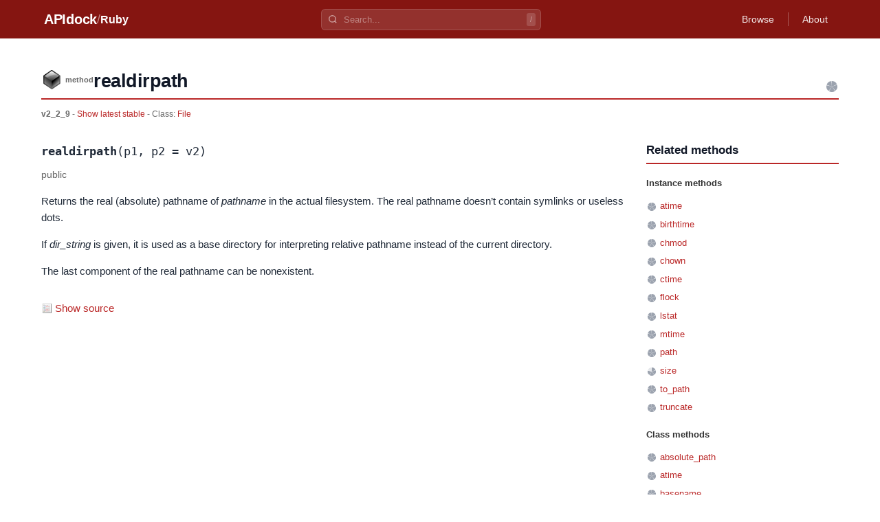

--- FILE ---
content_type: text/html
request_url: https://apidock.com/ruby/v2_2_9/File/realdirpath/class
body_size: 3457
content:
<!DOCTYPE html><html lang="en"> <head><meta charset="UTF-8"><meta name="viewport" content="width=device-width, initial-scale=1.0"><meta name="description" content="File.realdirpath - Ruby API documentation. View source code and usage examples."><!-- Canonical URL --><link rel="canonical" href="https://apidock.com/ruby/File/realdirpath/class"><!-- Open Graph --><meta property="og:type" content="article"><meta property="og:title" content="File.realdirpath - APIdock"><meta property="og:description" content="File.realdirpath - Ruby API documentation. View source code and usage examples."><meta property="og:url" content="https://apidock.com/ruby/File/realdirpath/class"><meta property="og:site_name" content="APIdock"><meta property="og:image" content="https://apidock.com/images/og-default.png"><!-- Twitter Card --><meta name="twitter:card" content="summary_large_image"><meta name="twitter:title" content="File.realdirpath - APIdock"><meta name="twitter:description" content="File.realdirpath - Ruby API documentation. View source code and usage examples."><meta name="twitter:image" content="https://apidock.com/images/og-default.png"><!-- Resource hints --><link rel="dns-prefetch" href="//github.com"><!-- Favicon --><link rel="icon" type="image/png" sizes="32x32" href="/images/apidock_icon_32.png"><link rel="icon" type="image/png" sizes="16x16" href="/images/apidock_icon_16.png"><link rel="apple-touch-icon" sizes="180x180" href="/images/apidock_icon_512.png"><title>File.realdirpath - APIdock</title><link rel="stylesheet" href="/_astro/_path_.BXZqSx95.css">
<style>#content_wrapper[data-astro-cid-kxeyux4d]{max-width:1200px;margin:0 auto;padding:20px}#content[data-astro-cid-kxeyux4d]{background:#fff}.clearfix[data-astro-cid-kxeyux4d]:after{content:"";display:table;clear:both}
</style>
<link rel="stylesheet" href="/_astro/_path_.BbbhomgJ.css">
<style>.importance-icon[data-astro-cid-fdlb5cd3]{vertical-align:middle;flex-shrink:0}.importance-sm[data-astro-cid-fdlb5cd3]{width:16px;height:16px}
</style></head> <body> <div id="body2">  <script type="application/ld+json">{"@context":"https://schema.org","@type":"BreadcrumbList","itemListElement":[{"@type":"ListItem","position":1,"name":"APIdock","item":"https://apidock.com/"},{"@type":"ListItem","position":2,"name":"Ruby","item":"https://apidock.com/ruby"},{"@type":"ListItem","position":3,"name":"File","item":"https://apidock.com/ruby/File"},{"@type":"ListItem","position":4,"name":"realdirpath","item":"https://apidock.com/ruby/File/realdirpath"},{"@type":"ListItem","position":5,"name":"class","item":"https://apidock.com/ruby/File/realdirpath/class"}]}</script> <header class="header" style="background-color: #851511" data-astro-cid-3ef6ksr2> <div class="header-content" data-astro-cid-3ef6ksr2> <div class="header-left" data-astro-cid-3ef6ksr2> <a href="/" class="logo" data-astro-cid-3ef6ksr2>APIdock</a>  <span class="separator" data-astro-cid-3ef6ksr2>/</span> <a href="/ruby" class="project-name" data-astro-cid-3ef6ksr2>Ruby</a>  </div> <div class="header-search" data-project="ruby" data-astro-cid-mjrxwznw> <div class="search-container" data-astro-cid-mjrxwznw> <svg class="search-icon" width="14" height="14" viewBox="0 0 24 24" fill="none" stroke="currentColor" stroke-width="2.5" data-astro-cid-mjrxwznw> <circle cx="11" cy="11" r="8" data-astro-cid-mjrxwznw></circle> <path d="m21 21-4.35-4.35" data-astro-cid-mjrxwznw></path> </svg> <input type="text" class="search-input" placeholder="Search..." autocomplete="off" data-astro-cid-mjrxwznw> <kbd class="search-shortcut" data-astro-cid-mjrxwznw>/</kbd> </div> <div class="search-dropdown" data-astro-cid-mjrxwznw> <div class="search-dropdown-content" data-astro-cid-mjrxwznw></div> </div> </div> <script type="module" src="/_astro/SearchBar.astro_astro_type_script_index_0_lang.CTIPZ1wI.js"></script>  <nav class="header-nav" data-astro-cid-3ef6ksr2>  <a href="/ruby/browse" class="nav-link" data-astro-cid-3ef6ksr2>Browse</a> <span class="nav-divider" data-astro-cid-3ef6ksr2></span>  <a href="/about" class="nav-link" data-astro-cid-3ef6ksr2>About</a> </nav> </div> </header>  <div id="content_wrapper" data-astro-cid-kxeyux4d> <div id="content" class="clearfix" data-astro-cid-kxeyux4d> <div id="docs_container" data-astro-cid-kxeyux4d>  <div id="docs_header"> <div id="title" class="clearfix"> <div id="title_prefix_method" class="title_prefix"> <span>method</span> </div> <div id="title_name"> <h1>realdirpath</h1> </div> <svg width="20" height="20" viewBox="0 0 20 20" class="importance-icon" title="Importance: 5/5" role="img" aria-label="Importance: 5 out of 5" data-astro-cid-fdlb5cd3> <path d="M10,10 L10.00,2.00 A8,8 0 0,1 17.39,6.93 Z" fill="#9ca3af" data-astro-cid-fdlb5cd3></path><path d="M10,10 L17.61,7.53 A8,8 0 0,1 15.20,16.08 Z" fill="#9ca3af" data-astro-cid-fdlb5cd3></path><path d="M10,10 L14.70,16.47 A8,8 0 0,1 5.83,16.83 Z" fill="#9ca3af" data-astro-cid-fdlb5cd3></path><path d="M10,10 L5.30,16.47 A8,8 0 0,1 2.22,8.14 Z" fill="#9ca3af" data-astro-cid-fdlb5cd3></path><path d="M10,10 L2.39,7.53 A8,8 0 0,1 9.36,2.03 Z" fill="#9ca3af" data-astro-cid-fdlb5cd3></path> </svg>  </div> <div id="docs_info">  <strong>v2_2_9</strong> -
<a href="/ruby/File/realdirpath">
Show latest stable
</a>   - Class:
<span class="namespace_path" data-astro-cid-cfhozkto> <a href="/ruby/v2_2_9/File" data-astro-cid-cfhozkto>File</a> </span>  </div> </div><div id="docs_content" data-astro-cid-tu2lzam2><div id="docs_body" data-astro-cid-tu2lzam2><div class="method-signature" data-astro-cid-tu2lzam2><code data-astro-cid-tu2lzam2><strong data-astro-cid-tu2lzam2>realdirpath</strong>(p1, p2 = v2)</code></div><div class="visibility-badge" data-astro-cid-tu2lzam2><em data-astro-cid-tu2lzam2>public</em></div><div class="description" data-astro-cid-tu2lzam2>
<p>Returns the real (absolute) pathname of <em>pathname</em> in the actual
filesystem. The real pathname doesn’t contain symlinks or useless dots.</p>

<p>If <em>dir_string</em> is given, it is used as a base directory for
interpreting relative pathname instead of the current directory.</p>

<p>The last component of the real pathname can be nonexistent.</p>
</div><div class="sourcecode" data-astro-cid-jgrc2lfe> <button type="button" class="source-toggle" data-astro-cid-jgrc2lfe> Show source </button> <div class="source-code" style="display: none;" data-astro-cid-jgrc2lfe> <pre data-astro-cid-jgrc2lfe><code class="language-ruby" data-astro-cid-jgrc2lfe>static VALUE
rb_file_s_realdirpath(int argc, VALUE *argv, VALUE klass)
{
    VALUE path, basedir;
    rb_scan_args(argc, argv, &quot;11&quot;, &amp;path, &amp;basedir);
    return rb_realpath_internal(basedir, path, 0);
}</code></pre> </div> </div> <script type="module" src="/_astro/CodeBlock.astro_astro_type_script_index_0_lang.D5KqI5K3.js"></script>  </div><div id="related"><div id="related_title"><h3>Related methods</h3></div><ul><li class="related_header">Instance methods</li><li><svg width="16" height="16" viewBox="0 0 16 16" class="importance-icon importance-sm" title="Importance: 5/5" role="img" aria-label="Importance: 5 out of 5" data-astro-cid-fdlb5cd3> <path d="M8,8 L8.00,2.00 A6,6 0 0,1 13.54,5.70 Z" fill="#9ca3af" data-astro-cid-fdlb5cd3></path><path d="M8,8 L13.71,6.15 A6,6 0 0,1 11.90,12.56 Z" fill="#9ca3af" data-astro-cid-fdlb5cd3></path><path d="M8,8 L11.53,12.85 A6,6 0 0,1 4.87,13.12 Z" fill="#9ca3af" data-astro-cid-fdlb5cd3></path><path d="M8,8 L4.47,12.85 A6,6 0 0,1 2.16,6.61 Z" fill="#9ca3af" data-astro-cid-fdlb5cd3></path><path d="M8,8 L2.29,6.15 A6,6 0 0,1 7.52,2.02 Z" fill="#9ca3af" data-astro-cid-fdlb5cd3></path> </svg> <a href="/ruby/v2_2_9/File/atime">atime</a></li><li><svg width="16" height="16" viewBox="0 0 16 16" class="importance-icon importance-sm" title="Importance: 5/5" role="img" aria-label="Importance: 5 out of 5" data-astro-cid-fdlb5cd3> <path d="M8,8 L8.00,2.00 A6,6 0 0,1 13.54,5.70 Z" fill="#9ca3af" data-astro-cid-fdlb5cd3></path><path d="M8,8 L13.71,6.15 A6,6 0 0,1 11.90,12.56 Z" fill="#9ca3af" data-astro-cid-fdlb5cd3></path><path d="M8,8 L11.53,12.85 A6,6 0 0,1 4.87,13.12 Z" fill="#9ca3af" data-astro-cid-fdlb5cd3></path><path d="M8,8 L4.47,12.85 A6,6 0 0,1 2.16,6.61 Z" fill="#9ca3af" data-astro-cid-fdlb5cd3></path><path d="M8,8 L2.29,6.15 A6,6 0 0,1 7.52,2.02 Z" fill="#9ca3af" data-astro-cid-fdlb5cd3></path> </svg> <a href="/ruby/v2_2_9/File/birthtime">birthtime</a></li><li><svg width="16" height="16" viewBox="0 0 16 16" class="importance-icon importance-sm" title="Importance: 5/5" role="img" aria-label="Importance: 5 out of 5" data-astro-cid-fdlb5cd3> <path d="M8,8 L8.00,2.00 A6,6 0 0,1 13.54,5.70 Z" fill="#9ca3af" data-astro-cid-fdlb5cd3></path><path d="M8,8 L13.71,6.15 A6,6 0 0,1 11.90,12.56 Z" fill="#9ca3af" data-astro-cid-fdlb5cd3></path><path d="M8,8 L11.53,12.85 A6,6 0 0,1 4.87,13.12 Z" fill="#9ca3af" data-astro-cid-fdlb5cd3></path><path d="M8,8 L4.47,12.85 A6,6 0 0,1 2.16,6.61 Z" fill="#9ca3af" data-astro-cid-fdlb5cd3></path><path d="M8,8 L2.29,6.15 A6,6 0 0,1 7.52,2.02 Z" fill="#9ca3af" data-astro-cid-fdlb5cd3></path> </svg> <a href="/ruby/v2_2_9/File/chmod">chmod</a></li><li><svg width="16" height="16" viewBox="0 0 16 16" class="importance-icon importance-sm" title="Importance: 5/5" role="img" aria-label="Importance: 5 out of 5" data-astro-cid-fdlb5cd3> <path d="M8,8 L8.00,2.00 A6,6 0 0,1 13.54,5.70 Z" fill="#9ca3af" data-astro-cid-fdlb5cd3></path><path d="M8,8 L13.71,6.15 A6,6 0 0,1 11.90,12.56 Z" fill="#9ca3af" data-astro-cid-fdlb5cd3></path><path d="M8,8 L11.53,12.85 A6,6 0 0,1 4.87,13.12 Z" fill="#9ca3af" data-astro-cid-fdlb5cd3></path><path d="M8,8 L4.47,12.85 A6,6 0 0,1 2.16,6.61 Z" fill="#9ca3af" data-astro-cid-fdlb5cd3></path><path d="M8,8 L2.29,6.15 A6,6 0 0,1 7.52,2.02 Z" fill="#9ca3af" data-astro-cid-fdlb5cd3></path> </svg> <a href="/ruby/v2_2_9/File/chown">chown</a></li><li><svg width="16" height="16" viewBox="0 0 16 16" class="importance-icon importance-sm" title="Importance: 5/5" role="img" aria-label="Importance: 5 out of 5" data-astro-cid-fdlb5cd3> <path d="M8,8 L8.00,2.00 A6,6 0 0,1 13.54,5.70 Z" fill="#9ca3af" data-astro-cid-fdlb5cd3></path><path d="M8,8 L13.71,6.15 A6,6 0 0,1 11.90,12.56 Z" fill="#9ca3af" data-astro-cid-fdlb5cd3></path><path d="M8,8 L11.53,12.85 A6,6 0 0,1 4.87,13.12 Z" fill="#9ca3af" data-astro-cid-fdlb5cd3></path><path d="M8,8 L4.47,12.85 A6,6 0 0,1 2.16,6.61 Z" fill="#9ca3af" data-astro-cid-fdlb5cd3></path><path d="M8,8 L2.29,6.15 A6,6 0 0,1 7.52,2.02 Z" fill="#9ca3af" data-astro-cid-fdlb5cd3></path> </svg> <a href="/ruby/v2_2_9/File/ctime">ctime</a></li><li><svg width="16" height="16" viewBox="0 0 16 16" class="importance-icon importance-sm" title="Importance: 5/5" role="img" aria-label="Importance: 5 out of 5" data-astro-cid-fdlb5cd3> <path d="M8,8 L8.00,2.00 A6,6 0 0,1 13.54,5.70 Z" fill="#9ca3af" data-astro-cid-fdlb5cd3></path><path d="M8,8 L13.71,6.15 A6,6 0 0,1 11.90,12.56 Z" fill="#9ca3af" data-astro-cid-fdlb5cd3></path><path d="M8,8 L11.53,12.85 A6,6 0 0,1 4.87,13.12 Z" fill="#9ca3af" data-astro-cid-fdlb5cd3></path><path d="M8,8 L4.47,12.85 A6,6 0 0,1 2.16,6.61 Z" fill="#9ca3af" data-astro-cid-fdlb5cd3></path><path d="M8,8 L2.29,6.15 A6,6 0 0,1 7.52,2.02 Z" fill="#9ca3af" data-astro-cid-fdlb5cd3></path> </svg> <a href="/ruby/v2_2_9/File/flock">flock</a></li><li><svg width="16" height="16" viewBox="0 0 16 16" class="importance-icon importance-sm" title="Importance: 5/5" role="img" aria-label="Importance: 5 out of 5" data-astro-cid-fdlb5cd3> <path d="M8,8 L8.00,2.00 A6,6 0 0,1 13.54,5.70 Z" fill="#9ca3af" data-astro-cid-fdlb5cd3></path><path d="M8,8 L13.71,6.15 A6,6 0 0,1 11.90,12.56 Z" fill="#9ca3af" data-astro-cid-fdlb5cd3></path><path d="M8,8 L11.53,12.85 A6,6 0 0,1 4.87,13.12 Z" fill="#9ca3af" data-astro-cid-fdlb5cd3></path><path d="M8,8 L4.47,12.85 A6,6 0 0,1 2.16,6.61 Z" fill="#9ca3af" data-astro-cid-fdlb5cd3></path><path d="M8,8 L2.29,6.15 A6,6 0 0,1 7.52,2.02 Z" fill="#9ca3af" data-astro-cid-fdlb5cd3></path> </svg> <a href="/ruby/v2_2_9/File/lstat">lstat</a></li><li><svg width="16" height="16" viewBox="0 0 16 16" class="importance-icon importance-sm" title="Importance: 5/5" role="img" aria-label="Importance: 5 out of 5" data-astro-cid-fdlb5cd3> <path d="M8,8 L8.00,2.00 A6,6 0 0,1 13.54,5.70 Z" fill="#9ca3af" data-astro-cid-fdlb5cd3></path><path d="M8,8 L13.71,6.15 A6,6 0 0,1 11.90,12.56 Z" fill="#9ca3af" data-astro-cid-fdlb5cd3></path><path d="M8,8 L11.53,12.85 A6,6 0 0,1 4.87,13.12 Z" fill="#9ca3af" data-astro-cid-fdlb5cd3></path><path d="M8,8 L4.47,12.85 A6,6 0 0,1 2.16,6.61 Z" fill="#9ca3af" data-astro-cid-fdlb5cd3></path><path d="M8,8 L2.29,6.15 A6,6 0 0,1 7.52,2.02 Z" fill="#9ca3af" data-astro-cid-fdlb5cd3></path> </svg> <a href="/ruby/v2_2_9/File/mtime">mtime</a></li><li><svg width="16" height="16" viewBox="0 0 16 16" class="importance-icon importance-sm" title="Importance: 5/5" role="img" aria-label="Importance: 5 out of 5" data-astro-cid-fdlb5cd3> <path d="M8,8 L8.00,2.00 A6,6 0 0,1 13.54,5.70 Z" fill="#9ca3af" data-astro-cid-fdlb5cd3></path><path d="M8,8 L13.71,6.15 A6,6 0 0,1 11.90,12.56 Z" fill="#9ca3af" data-astro-cid-fdlb5cd3></path><path d="M8,8 L11.53,12.85 A6,6 0 0,1 4.87,13.12 Z" fill="#9ca3af" data-astro-cid-fdlb5cd3></path><path d="M8,8 L4.47,12.85 A6,6 0 0,1 2.16,6.61 Z" fill="#9ca3af" data-astro-cid-fdlb5cd3></path><path d="M8,8 L2.29,6.15 A6,6 0 0,1 7.52,2.02 Z" fill="#9ca3af" data-astro-cid-fdlb5cd3></path> </svg> <a href="/ruby/v2_2_9/File/path">path</a></li><li><svg width="16" height="16" viewBox="0 0 16 16" class="importance-icon importance-sm" title="Importance: 4/5" role="img" aria-label="Importance: 4 out of 5" data-astro-cid-fdlb5cd3> <path d="M8,8 L8.00,2.00 A6,6 0 0,1 13.54,5.70 Z" fill="#9ca3af" data-astro-cid-fdlb5cd3></path><path d="M8,8 L13.71,6.15 A6,6 0 0,1 11.90,12.56 Z" fill="#9ca3af" data-astro-cid-fdlb5cd3></path><path d="M8,8 L11.53,12.85 A6,6 0 0,1 4.87,13.12 Z" fill="#9ca3af" data-astro-cid-fdlb5cd3></path><path d="M8,8 L4.47,12.85 A6,6 0 0,1 2.16,6.61 Z" fill="#9ca3af" data-astro-cid-fdlb5cd3></path><path d="M8,8 L2.29,6.15 A6,6 0 0,1 7.52,2.02 Z" fill="#e5e7eb" data-astro-cid-fdlb5cd3></path> </svg> <a href="/ruby/v2_2_9/File/size">size</a></li><li><svg width="16" height="16" viewBox="0 0 16 16" class="importance-icon importance-sm" title="Importance: 5/5" role="img" aria-label="Importance: 5 out of 5" data-astro-cid-fdlb5cd3> <path d="M8,8 L8.00,2.00 A6,6 0 0,1 13.54,5.70 Z" fill="#9ca3af" data-astro-cid-fdlb5cd3></path><path d="M8,8 L13.71,6.15 A6,6 0 0,1 11.90,12.56 Z" fill="#9ca3af" data-astro-cid-fdlb5cd3></path><path d="M8,8 L11.53,12.85 A6,6 0 0,1 4.87,13.12 Z" fill="#9ca3af" data-astro-cid-fdlb5cd3></path><path d="M8,8 L4.47,12.85 A6,6 0 0,1 2.16,6.61 Z" fill="#9ca3af" data-astro-cid-fdlb5cd3></path><path d="M8,8 L2.29,6.15 A6,6 0 0,1 7.52,2.02 Z" fill="#9ca3af" data-astro-cid-fdlb5cd3></path> </svg> <a href="/ruby/v2_2_9/File/to_path">to_path</a></li><li><svg width="16" height="16" viewBox="0 0 16 16" class="importance-icon importance-sm" title="Importance: 5/5" role="img" aria-label="Importance: 5 out of 5" data-astro-cid-fdlb5cd3> <path d="M8,8 L8.00,2.00 A6,6 0 0,1 13.54,5.70 Z" fill="#9ca3af" data-astro-cid-fdlb5cd3></path><path d="M8,8 L13.71,6.15 A6,6 0 0,1 11.90,12.56 Z" fill="#9ca3af" data-astro-cid-fdlb5cd3></path><path d="M8,8 L11.53,12.85 A6,6 0 0,1 4.87,13.12 Z" fill="#9ca3af" data-astro-cid-fdlb5cd3></path><path d="M8,8 L4.47,12.85 A6,6 0 0,1 2.16,6.61 Z" fill="#9ca3af" data-astro-cid-fdlb5cd3></path><path d="M8,8 L2.29,6.15 A6,6 0 0,1 7.52,2.02 Z" fill="#9ca3af" data-astro-cid-fdlb5cd3></path> </svg> <a href="/ruby/v2_2_9/File/truncate">truncate</a></li><li class="related_header">Class methods</li><li><svg width="16" height="16" viewBox="0 0 16 16" class="importance-icon importance-sm" title="Importance: 5/5" role="img" aria-label="Importance: 5 out of 5" data-astro-cid-fdlb5cd3> <path d="M8,8 L8.00,2.00 A6,6 0 0,1 13.54,5.70 Z" fill="#9ca3af" data-astro-cid-fdlb5cd3></path><path d="M8,8 L13.71,6.15 A6,6 0 0,1 11.90,12.56 Z" fill="#9ca3af" data-astro-cid-fdlb5cd3></path><path d="M8,8 L11.53,12.85 A6,6 0 0,1 4.87,13.12 Z" fill="#9ca3af" data-astro-cid-fdlb5cd3></path><path d="M8,8 L4.47,12.85 A6,6 0 0,1 2.16,6.61 Z" fill="#9ca3af" data-astro-cid-fdlb5cd3></path><path d="M8,8 L2.29,6.15 A6,6 0 0,1 7.52,2.02 Z" fill="#9ca3af" data-astro-cid-fdlb5cd3></path> </svg> <a href="/ruby/v2_2_9/File/absolute_path/class">absolute_path</a></li><li><svg width="16" height="16" viewBox="0 0 16 16" class="importance-icon importance-sm" title="Importance: 5/5" role="img" aria-label="Importance: 5 out of 5" data-astro-cid-fdlb5cd3> <path d="M8,8 L8.00,2.00 A6,6 0 0,1 13.54,5.70 Z" fill="#9ca3af" data-astro-cid-fdlb5cd3></path><path d="M8,8 L13.71,6.15 A6,6 0 0,1 11.90,12.56 Z" fill="#9ca3af" data-astro-cid-fdlb5cd3></path><path d="M8,8 L11.53,12.85 A6,6 0 0,1 4.87,13.12 Z" fill="#9ca3af" data-astro-cid-fdlb5cd3></path><path d="M8,8 L4.47,12.85 A6,6 0 0,1 2.16,6.61 Z" fill="#9ca3af" data-astro-cid-fdlb5cd3></path><path d="M8,8 L2.29,6.15 A6,6 0 0,1 7.52,2.02 Z" fill="#9ca3af" data-astro-cid-fdlb5cd3></path> </svg> <a href="/ruby/v2_2_9/File/atime/class">atime</a></li><li><svg width="16" height="16" viewBox="0 0 16 16" class="importance-icon importance-sm" title="Importance: 5/5" role="img" aria-label="Importance: 5 out of 5" data-astro-cid-fdlb5cd3> <path d="M8,8 L8.00,2.00 A6,6 0 0,1 13.54,5.70 Z" fill="#9ca3af" data-astro-cid-fdlb5cd3></path><path d="M8,8 L13.71,6.15 A6,6 0 0,1 11.90,12.56 Z" fill="#9ca3af" data-astro-cid-fdlb5cd3></path><path d="M8,8 L11.53,12.85 A6,6 0 0,1 4.87,13.12 Z" fill="#9ca3af" data-astro-cid-fdlb5cd3></path><path d="M8,8 L4.47,12.85 A6,6 0 0,1 2.16,6.61 Z" fill="#9ca3af" data-astro-cid-fdlb5cd3></path><path d="M8,8 L2.29,6.15 A6,6 0 0,1 7.52,2.02 Z" fill="#9ca3af" data-astro-cid-fdlb5cd3></path> </svg> <a href="/ruby/v2_2_9/File/basename/class">basename</a></li><li><svg width="16" height="16" viewBox="0 0 16 16" class="importance-icon importance-sm" title="Importance: 5/5" role="img" aria-label="Importance: 5 out of 5" data-astro-cid-fdlb5cd3> <path d="M8,8 L8.00,2.00 A6,6 0 0,1 13.54,5.70 Z" fill="#9ca3af" data-astro-cid-fdlb5cd3></path><path d="M8,8 L13.71,6.15 A6,6 0 0,1 11.90,12.56 Z" fill="#9ca3af" data-astro-cid-fdlb5cd3></path><path d="M8,8 L11.53,12.85 A6,6 0 0,1 4.87,13.12 Z" fill="#9ca3af" data-astro-cid-fdlb5cd3></path><path d="M8,8 L4.47,12.85 A6,6 0 0,1 2.16,6.61 Z" fill="#9ca3af" data-astro-cid-fdlb5cd3></path><path d="M8,8 L2.29,6.15 A6,6 0 0,1 7.52,2.02 Z" fill="#9ca3af" data-astro-cid-fdlb5cd3></path> </svg> <a href="/ruby/v2_2_9/File/birthtime/class">birthtime</a></li><li><svg width="16" height="16" viewBox="0 0 16 16" class="importance-icon importance-sm" title="Importance: 4/5" role="img" aria-label="Importance: 4 out of 5" data-astro-cid-fdlb5cd3> <path d="M8,8 L8.00,2.00 A6,6 0 0,1 13.54,5.70 Z" fill="#9ca3af" data-astro-cid-fdlb5cd3></path><path d="M8,8 L13.71,6.15 A6,6 0 0,1 11.90,12.56 Z" fill="#9ca3af" data-astro-cid-fdlb5cd3></path><path d="M8,8 L11.53,12.85 A6,6 0 0,1 4.87,13.12 Z" fill="#9ca3af" data-astro-cid-fdlb5cd3></path><path d="M8,8 L4.47,12.85 A6,6 0 0,1 2.16,6.61 Z" fill="#9ca3af" data-astro-cid-fdlb5cd3></path><path d="M8,8 L2.29,6.15 A6,6 0 0,1 7.52,2.02 Z" fill="#e5e7eb" data-astro-cid-fdlb5cd3></path> </svg> <a href="/ruby/v2_2_9/File/blockdev%3F/class">blockdev?</a></li><li><svg width="16" height="16" viewBox="0 0 16 16" class="importance-icon importance-sm" title="Importance: 5/5" role="img" aria-label="Importance: 5 out of 5" data-astro-cid-fdlb5cd3> <path d="M8,8 L8.00,2.00 A6,6 0 0,1 13.54,5.70 Z" fill="#9ca3af" data-astro-cid-fdlb5cd3></path><path d="M8,8 L13.71,6.15 A6,6 0 0,1 11.90,12.56 Z" fill="#9ca3af" data-astro-cid-fdlb5cd3></path><path d="M8,8 L11.53,12.85 A6,6 0 0,1 4.87,13.12 Z" fill="#9ca3af" data-astro-cid-fdlb5cd3></path><path d="M8,8 L4.47,12.85 A6,6 0 0,1 2.16,6.61 Z" fill="#9ca3af" data-astro-cid-fdlb5cd3></path><path d="M8,8 L2.29,6.15 A6,6 0 0,1 7.52,2.02 Z" fill="#9ca3af" data-astro-cid-fdlb5cd3></path> </svg> <a href="/ruby/v2_2_9/File/chardev%3F/class">chardev?</a></li><li><svg width="16" height="16" viewBox="0 0 16 16" class="importance-icon importance-sm" title="Importance: 5/5" role="img" aria-label="Importance: 5 out of 5" data-astro-cid-fdlb5cd3> <path d="M8,8 L8.00,2.00 A6,6 0 0,1 13.54,5.70 Z" fill="#9ca3af" data-astro-cid-fdlb5cd3></path><path d="M8,8 L13.71,6.15 A6,6 0 0,1 11.90,12.56 Z" fill="#9ca3af" data-astro-cid-fdlb5cd3></path><path d="M8,8 L11.53,12.85 A6,6 0 0,1 4.87,13.12 Z" fill="#9ca3af" data-astro-cid-fdlb5cd3></path><path d="M8,8 L4.47,12.85 A6,6 0 0,1 2.16,6.61 Z" fill="#9ca3af" data-astro-cid-fdlb5cd3></path><path d="M8,8 L2.29,6.15 A6,6 0 0,1 7.52,2.02 Z" fill="#9ca3af" data-astro-cid-fdlb5cd3></path> </svg> <a href="/ruby/v2_2_9/File/chmod/class">chmod</a></li><li><svg width="16" height="16" viewBox="0 0 16 16" class="importance-icon importance-sm" title="Importance: 5/5" role="img" aria-label="Importance: 5 out of 5" data-astro-cid-fdlb5cd3> <path d="M8,8 L8.00,2.00 A6,6 0 0,1 13.54,5.70 Z" fill="#9ca3af" data-astro-cid-fdlb5cd3></path><path d="M8,8 L13.71,6.15 A6,6 0 0,1 11.90,12.56 Z" fill="#9ca3af" data-astro-cid-fdlb5cd3></path><path d="M8,8 L11.53,12.85 A6,6 0 0,1 4.87,13.12 Z" fill="#9ca3af" data-astro-cid-fdlb5cd3></path><path d="M8,8 L4.47,12.85 A6,6 0 0,1 2.16,6.61 Z" fill="#9ca3af" data-astro-cid-fdlb5cd3></path><path d="M8,8 L2.29,6.15 A6,6 0 0,1 7.52,2.02 Z" fill="#9ca3af" data-astro-cid-fdlb5cd3></path> </svg> <a href="/ruby/v2_2_9/File/chown/class">chown</a></li><li><svg width="16" height="16" viewBox="0 0 16 16" class="importance-icon importance-sm" title="Importance: 5/5" role="img" aria-label="Importance: 5 out of 5" data-astro-cid-fdlb5cd3> <path d="M8,8 L8.00,2.00 A6,6 0 0,1 13.54,5.70 Z" fill="#9ca3af" data-astro-cid-fdlb5cd3></path><path d="M8,8 L13.71,6.15 A6,6 0 0,1 11.90,12.56 Z" fill="#9ca3af" data-astro-cid-fdlb5cd3></path><path d="M8,8 L11.53,12.85 A6,6 0 0,1 4.87,13.12 Z" fill="#9ca3af" data-astro-cid-fdlb5cd3></path><path d="M8,8 L4.47,12.85 A6,6 0 0,1 2.16,6.61 Z" fill="#9ca3af" data-astro-cid-fdlb5cd3></path><path d="M8,8 L2.29,6.15 A6,6 0 0,1 7.52,2.02 Z" fill="#9ca3af" data-astro-cid-fdlb5cd3></path> </svg> <a href="/ruby/v2_2_9/File/ctime/class">ctime</a></li><li><svg width="16" height="16" viewBox="0 0 16 16" class="importance-icon importance-sm" title="Importance: 5/5" role="img" aria-label="Importance: 5 out of 5" data-astro-cid-fdlb5cd3> <path d="M8,8 L8.00,2.00 A6,6 0 0,1 13.54,5.70 Z" fill="#9ca3af" data-astro-cid-fdlb5cd3></path><path d="M8,8 L13.71,6.15 A6,6 0 0,1 11.90,12.56 Z" fill="#9ca3af" data-astro-cid-fdlb5cd3></path><path d="M8,8 L11.53,12.85 A6,6 0 0,1 4.87,13.12 Z" fill="#9ca3af" data-astro-cid-fdlb5cd3></path><path d="M8,8 L4.47,12.85 A6,6 0 0,1 2.16,6.61 Z" fill="#9ca3af" data-astro-cid-fdlb5cd3></path><path d="M8,8 L2.29,6.15 A6,6 0 0,1 7.52,2.02 Z" fill="#9ca3af" data-astro-cid-fdlb5cd3></path> </svg> <a href="/ruby/v2_2_9/File/delete/class">delete</a></li><li><svg width="16" height="16" viewBox="0 0 16 16" class="importance-icon importance-sm" title="Importance: 5/5" role="img" aria-label="Importance: 5 out of 5" data-astro-cid-fdlb5cd3> <path d="M8,8 L8.00,2.00 A6,6 0 0,1 13.54,5.70 Z" fill="#9ca3af" data-astro-cid-fdlb5cd3></path><path d="M8,8 L13.71,6.15 A6,6 0 0,1 11.90,12.56 Z" fill="#9ca3af" data-astro-cid-fdlb5cd3></path><path d="M8,8 L11.53,12.85 A6,6 0 0,1 4.87,13.12 Z" fill="#9ca3af" data-astro-cid-fdlb5cd3></path><path d="M8,8 L4.47,12.85 A6,6 0 0,1 2.16,6.61 Z" fill="#9ca3af" data-astro-cid-fdlb5cd3></path><path d="M8,8 L2.29,6.15 A6,6 0 0,1 7.52,2.02 Z" fill="#9ca3af" data-astro-cid-fdlb5cd3></path> </svg> <a href="/ruby/v2_2_9/File/directory%3F/class">directory?</a></li><li><svg width="16" height="16" viewBox="0 0 16 16" class="importance-icon importance-sm" title="Importance: 5/5" role="img" aria-label="Importance: 5 out of 5" data-astro-cid-fdlb5cd3> <path d="M8,8 L8.00,2.00 A6,6 0 0,1 13.54,5.70 Z" fill="#9ca3af" data-astro-cid-fdlb5cd3></path><path d="M8,8 L13.71,6.15 A6,6 0 0,1 11.90,12.56 Z" fill="#9ca3af" data-astro-cid-fdlb5cd3></path><path d="M8,8 L11.53,12.85 A6,6 0 0,1 4.87,13.12 Z" fill="#9ca3af" data-astro-cid-fdlb5cd3></path><path d="M8,8 L4.47,12.85 A6,6 0 0,1 2.16,6.61 Z" fill="#9ca3af" data-astro-cid-fdlb5cd3></path><path d="M8,8 L2.29,6.15 A6,6 0 0,1 7.52,2.02 Z" fill="#9ca3af" data-astro-cid-fdlb5cd3></path> </svg> <a href="/ruby/v2_2_9/File/dirname/class">dirname</a></li><li><svg width="16" height="16" viewBox="0 0 16 16" class="importance-icon importance-sm" title="Importance: 5/5" role="img" aria-label="Importance: 5 out of 5" data-astro-cid-fdlb5cd3> <path d="M8,8 L8.00,2.00 A6,6 0 0,1 13.54,5.70 Z" fill="#9ca3af" data-astro-cid-fdlb5cd3></path><path d="M8,8 L13.71,6.15 A6,6 0 0,1 11.90,12.56 Z" fill="#9ca3af" data-astro-cid-fdlb5cd3></path><path d="M8,8 L11.53,12.85 A6,6 0 0,1 4.87,13.12 Z" fill="#9ca3af" data-astro-cid-fdlb5cd3></path><path d="M8,8 L4.47,12.85 A6,6 0 0,1 2.16,6.61 Z" fill="#9ca3af" data-astro-cid-fdlb5cd3></path><path d="M8,8 L2.29,6.15 A6,6 0 0,1 7.52,2.02 Z" fill="#9ca3af" data-astro-cid-fdlb5cd3></path> </svg> <a href="/ruby/v2_2_9/File/executable%3F/class">executable?</a></li><li><svg width="16" height="16" viewBox="0 0 16 16" class="importance-icon importance-sm" title="Importance: 4/5" role="img" aria-label="Importance: 4 out of 5" data-astro-cid-fdlb5cd3> <path d="M8,8 L8.00,2.00 A6,6 0 0,1 13.54,5.70 Z" fill="#9ca3af" data-astro-cid-fdlb5cd3></path><path d="M8,8 L13.71,6.15 A6,6 0 0,1 11.90,12.56 Z" fill="#9ca3af" data-astro-cid-fdlb5cd3></path><path d="M8,8 L11.53,12.85 A6,6 0 0,1 4.87,13.12 Z" fill="#9ca3af" data-astro-cid-fdlb5cd3></path><path d="M8,8 L4.47,12.85 A6,6 0 0,1 2.16,6.61 Z" fill="#9ca3af" data-astro-cid-fdlb5cd3></path><path d="M8,8 L2.29,6.15 A6,6 0 0,1 7.52,2.02 Z" fill="#e5e7eb" data-astro-cid-fdlb5cd3></path> </svg> <a href="/ruby/v2_2_9/File/executable_real%3F/class">executable_real?</a></li><li><svg width="16" height="16" viewBox="0 0 16 16" class="importance-icon importance-sm" title="Importance: 5/5" role="img" aria-label="Importance: 5 out of 5" data-astro-cid-fdlb5cd3> <path d="M8,8 L8.00,2.00 A6,6 0 0,1 13.54,5.70 Z" fill="#9ca3af" data-astro-cid-fdlb5cd3></path><path d="M8,8 L13.71,6.15 A6,6 0 0,1 11.90,12.56 Z" fill="#9ca3af" data-astro-cid-fdlb5cd3></path><path d="M8,8 L11.53,12.85 A6,6 0 0,1 4.87,13.12 Z" fill="#9ca3af" data-astro-cid-fdlb5cd3></path><path d="M8,8 L4.47,12.85 A6,6 0 0,1 2.16,6.61 Z" fill="#9ca3af" data-astro-cid-fdlb5cd3></path><path d="M8,8 L2.29,6.15 A6,6 0 0,1 7.52,2.02 Z" fill="#9ca3af" data-astro-cid-fdlb5cd3></path> </svg> <a href="/ruby/v2_2_9/File/exist%3F/class">exist?</a></li><li><svg width="16" height="16" viewBox="0 0 16 16" class="importance-icon importance-sm" title="Importance: 2/5" role="img" aria-label="Importance: 2 out of 5" data-astro-cid-fdlb5cd3> <path d="M8,8 L8.00,2.00 A6,6 0 0,1 13.54,5.70 Z" fill="#9ca3af" data-astro-cid-fdlb5cd3></path><path d="M8,8 L13.71,6.15 A6,6 0 0,1 11.90,12.56 Z" fill="#9ca3af" data-astro-cid-fdlb5cd3></path><path d="M8,8 L11.53,12.85 A6,6 0 0,1 4.87,13.12 Z" fill="#e5e7eb" data-astro-cid-fdlb5cd3></path><path d="M8,8 L4.47,12.85 A6,6 0 0,1 2.16,6.61 Z" fill="#e5e7eb" data-astro-cid-fdlb5cd3></path><path d="M8,8 L2.29,6.15 A6,6 0 0,1 7.52,2.02 Z" fill="#e5e7eb" data-astro-cid-fdlb5cd3></path> </svg> <a href="/ruby/v2_2_9/File/exists%3F/class">exists?</a></li><li><svg width="16" height="16" viewBox="0 0 16 16" class="importance-icon importance-sm" title="Importance: 5/5" role="img" aria-label="Importance: 5 out of 5" data-astro-cid-fdlb5cd3> <path d="M8,8 L8.00,2.00 A6,6 0 0,1 13.54,5.70 Z" fill="#9ca3af" data-astro-cid-fdlb5cd3></path><path d="M8,8 L13.71,6.15 A6,6 0 0,1 11.90,12.56 Z" fill="#9ca3af" data-astro-cid-fdlb5cd3></path><path d="M8,8 L11.53,12.85 A6,6 0 0,1 4.87,13.12 Z" fill="#9ca3af" data-astro-cid-fdlb5cd3></path><path d="M8,8 L4.47,12.85 A6,6 0 0,1 2.16,6.61 Z" fill="#9ca3af" data-astro-cid-fdlb5cd3></path><path d="M8,8 L2.29,6.15 A6,6 0 0,1 7.52,2.02 Z" fill="#9ca3af" data-astro-cid-fdlb5cd3></path> </svg> <a href="/ruby/v2_2_9/File/expand_path/class">expand_path</a></li><li><svg width="16" height="16" viewBox="0 0 16 16" class="importance-icon importance-sm" title="Importance: 5/5" role="img" aria-label="Importance: 5 out of 5" data-astro-cid-fdlb5cd3> <path d="M8,8 L8.00,2.00 A6,6 0 0,1 13.54,5.70 Z" fill="#9ca3af" data-astro-cid-fdlb5cd3></path><path d="M8,8 L13.71,6.15 A6,6 0 0,1 11.90,12.56 Z" fill="#9ca3af" data-astro-cid-fdlb5cd3></path><path d="M8,8 L11.53,12.85 A6,6 0 0,1 4.87,13.12 Z" fill="#9ca3af" data-astro-cid-fdlb5cd3></path><path d="M8,8 L4.47,12.85 A6,6 0 0,1 2.16,6.61 Z" fill="#9ca3af" data-astro-cid-fdlb5cd3></path><path d="M8,8 L2.29,6.15 A6,6 0 0,1 7.52,2.02 Z" fill="#9ca3af" data-astro-cid-fdlb5cd3></path> </svg> <a href="/ruby/v2_2_9/File/extname/class">extname</a></li><li><svg width="16" height="16" viewBox="0 0 16 16" class="importance-icon importance-sm" title="Importance: 5/5" role="img" aria-label="Importance: 5 out of 5" data-astro-cid-fdlb5cd3> <path d="M8,8 L8.00,2.00 A6,6 0 0,1 13.54,5.70 Z" fill="#9ca3af" data-astro-cid-fdlb5cd3></path><path d="M8,8 L13.71,6.15 A6,6 0 0,1 11.90,12.56 Z" fill="#9ca3af" data-astro-cid-fdlb5cd3></path><path d="M8,8 L11.53,12.85 A6,6 0 0,1 4.87,13.12 Z" fill="#9ca3af" data-astro-cid-fdlb5cd3></path><path d="M8,8 L4.47,12.85 A6,6 0 0,1 2.16,6.61 Z" fill="#9ca3af" data-astro-cid-fdlb5cd3></path><path d="M8,8 L2.29,6.15 A6,6 0 0,1 7.52,2.02 Z" fill="#9ca3af" data-astro-cid-fdlb5cd3></path> </svg> <a href="/ruby/v2_2_9/File/file%3F/class">file?</a></li><li><svg width="16" height="16" viewBox="0 0 16 16" class="importance-icon importance-sm" title="Importance: 5/5" role="img" aria-label="Importance: 5 out of 5" data-astro-cid-fdlb5cd3> <path d="M8,8 L8.00,2.00 A6,6 0 0,1 13.54,5.70 Z" fill="#9ca3af" data-astro-cid-fdlb5cd3></path><path d="M8,8 L13.71,6.15 A6,6 0 0,1 11.90,12.56 Z" fill="#9ca3af" data-astro-cid-fdlb5cd3></path><path d="M8,8 L11.53,12.85 A6,6 0 0,1 4.87,13.12 Z" fill="#9ca3af" data-astro-cid-fdlb5cd3></path><path d="M8,8 L4.47,12.85 A6,6 0 0,1 2.16,6.61 Z" fill="#9ca3af" data-astro-cid-fdlb5cd3></path><path d="M8,8 L2.29,6.15 A6,6 0 0,1 7.52,2.02 Z" fill="#9ca3af" data-astro-cid-fdlb5cd3></path> </svg> <a href="/ruby/v2_2_9/File/fnmatch/class">fnmatch</a></li><li><svg width="16" height="16" viewBox="0 0 16 16" class="importance-icon importance-sm" title="Importance: 5/5" role="img" aria-label="Importance: 5 out of 5" data-astro-cid-fdlb5cd3> <path d="M8,8 L8.00,2.00 A6,6 0 0,1 13.54,5.70 Z" fill="#9ca3af" data-astro-cid-fdlb5cd3></path><path d="M8,8 L13.71,6.15 A6,6 0 0,1 11.90,12.56 Z" fill="#9ca3af" data-astro-cid-fdlb5cd3></path><path d="M8,8 L11.53,12.85 A6,6 0 0,1 4.87,13.12 Z" fill="#9ca3af" data-astro-cid-fdlb5cd3></path><path d="M8,8 L4.47,12.85 A6,6 0 0,1 2.16,6.61 Z" fill="#9ca3af" data-astro-cid-fdlb5cd3></path><path d="M8,8 L2.29,6.15 A6,6 0 0,1 7.52,2.02 Z" fill="#9ca3af" data-astro-cid-fdlb5cd3></path> </svg> <a href="/ruby/v2_2_9/File/fnmatch%3F/class">fnmatch?</a></li><li><svg width="16" height="16" viewBox="0 0 16 16" class="importance-icon importance-sm" title="Importance: 5/5" role="img" aria-label="Importance: 5 out of 5" data-astro-cid-fdlb5cd3> <path d="M8,8 L8.00,2.00 A6,6 0 0,1 13.54,5.70 Z" fill="#9ca3af" data-astro-cid-fdlb5cd3></path><path d="M8,8 L13.71,6.15 A6,6 0 0,1 11.90,12.56 Z" fill="#9ca3af" data-astro-cid-fdlb5cd3></path><path d="M8,8 L11.53,12.85 A6,6 0 0,1 4.87,13.12 Z" fill="#9ca3af" data-astro-cid-fdlb5cd3></path><path d="M8,8 L4.47,12.85 A6,6 0 0,1 2.16,6.61 Z" fill="#9ca3af" data-astro-cid-fdlb5cd3></path><path d="M8,8 L2.29,6.15 A6,6 0 0,1 7.52,2.02 Z" fill="#9ca3af" data-astro-cid-fdlb5cd3></path> </svg> <a href="/ruby/v2_2_9/File/ftype/class">ftype</a></li><li><svg width="16" height="16" viewBox="0 0 16 16" class="importance-icon importance-sm" title="Importance: 5/5" role="img" aria-label="Importance: 5 out of 5" data-astro-cid-fdlb5cd3> <path d="M8,8 L8.00,2.00 A6,6 0 0,1 13.54,5.70 Z" fill="#9ca3af" data-astro-cid-fdlb5cd3></path><path d="M8,8 L13.71,6.15 A6,6 0 0,1 11.90,12.56 Z" fill="#9ca3af" data-astro-cid-fdlb5cd3></path><path d="M8,8 L11.53,12.85 A6,6 0 0,1 4.87,13.12 Z" fill="#9ca3af" data-astro-cid-fdlb5cd3></path><path d="M8,8 L4.47,12.85 A6,6 0 0,1 2.16,6.61 Z" fill="#9ca3af" data-astro-cid-fdlb5cd3></path><path d="M8,8 L2.29,6.15 A6,6 0 0,1 7.52,2.02 Z" fill="#9ca3af" data-astro-cid-fdlb5cd3></path> </svg> <a href="/ruby/v2_2_9/File/grpowned%3F/class">grpowned?</a></li><li><svg width="16" height="16" viewBox="0 0 16 16" class="importance-icon importance-sm" title="Importance: 5/5" role="img" aria-label="Importance: 5 out of 5" data-astro-cid-fdlb5cd3> <path d="M8,8 L8.00,2.00 A6,6 0 0,1 13.54,5.70 Z" fill="#9ca3af" data-astro-cid-fdlb5cd3></path><path d="M8,8 L13.71,6.15 A6,6 0 0,1 11.90,12.56 Z" fill="#9ca3af" data-astro-cid-fdlb5cd3></path><path d="M8,8 L11.53,12.85 A6,6 0 0,1 4.87,13.12 Z" fill="#9ca3af" data-astro-cid-fdlb5cd3></path><path d="M8,8 L4.47,12.85 A6,6 0 0,1 2.16,6.61 Z" fill="#9ca3af" data-astro-cid-fdlb5cd3></path><path d="M8,8 L2.29,6.15 A6,6 0 0,1 7.52,2.02 Z" fill="#9ca3af" data-astro-cid-fdlb5cd3></path> </svg> <a href="/ruby/v2_2_9/File/identical%3F/class">identical?</a></li><li><svg width="16" height="16" viewBox="0 0 16 16" class="importance-icon importance-sm" title="Importance: 5/5" role="img" aria-label="Importance: 5 out of 5" data-astro-cid-fdlb5cd3> <path d="M8,8 L8.00,2.00 A6,6 0 0,1 13.54,5.70 Z" fill="#9ca3af" data-astro-cid-fdlb5cd3></path><path d="M8,8 L13.71,6.15 A6,6 0 0,1 11.90,12.56 Z" fill="#9ca3af" data-astro-cid-fdlb5cd3></path><path d="M8,8 L11.53,12.85 A6,6 0 0,1 4.87,13.12 Z" fill="#9ca3af" data-astro-cid-fdlb5cd3></path><path d="M8,8 L4.47,12.85 A6,6 0 0,1 2.16,6.61 Z" fill="#9ca3af" data-astro-cid-fdlb5cd3></path><path d="M8,8 L2.29,6.15 A6,6 0 0,1 7.52,2.02 Z" fill="#9ca3af" data-astro-cid-fdlb5cd3></path> </svg> <a href="/ruby/v2_2_9/File/join/class">join</a></li><li><svg width="16" height="16" viewBox="0 0 16 16" class="importance-icon importance-sm" title="Importance: 5/5" role="img" aria-label="Importance: 5 out of 5" data-astro-cid-fdlb5cd3> <path d="M8,8 L8.00,2.00 A6,6 0 0,1 13.54,5.70 Z" fill="#9ca3af" data-astro-cid-fdlb5cd3></path><path d="M8,8 L13.71,6.15 A6,6 0 0,1 11.90,12.56 Z" fill="#9ca3af" data-astro-cid-fdlb5cd3></path><path d="M8,8 L11.53,12.85 A6,6 0 0,1 4.87,13.12 Z" fill="#9ca3af" data-astro-cid-fdlb5cd3></path><path d="M8,8 L4.47,12.85 A6,6 0 0,1 2.16,6.61 Z" fill="#9ca3af" data-astro-cid-fdlb5cd3></path><path d="M8,8 L2.29,6.15 A6,6 0 0,1 7.52,2.02 Z" fill="#9ca3af" data-astro-cid-fdlb5cd3></path> </svg> <a href="/ruby/v2_2_9/File/lchmod/class">lchmod</a></li><li><svg width="16" height="16" viewBox="0 0 16 16" class="importance-icon importance-sm" title="Importance: 5/5" role="img" aria-label="Importance: 5 out of 5" data-astro-cid-fdlb5cd3> <path d="M8,8 L8.00,2.00 A6,6 0 0,1 13.54,5.70 Z" fill="#9ca3af" data-astro-cid-fdlb5cd3></path><path d="M8,8 L13.71,6.15 A6,6 0 0,1 11.90,12.56 Z" fill="#9ca3af" data-astro-cid-fdlb5cd3></path><path d="M8,8 L11.53,12.85 A6,6 0 0,1 4.87,13.12 Z" fill="#9ca3af" data-astro-cid-fdlb5cd3></path><path d="M8,8 L4.47,12.85 A6,6 0 0,1 2.16,6.61 Z" fill="#9ca3af" data-astro-cid-fdlb5cd3></path><path d="M8,8 L2.29,6.15 A6,6 0 0,1 7.52,2.02 Z" fill="#9ca3af" data-astro-cid-fdlb5cd3></path> </svg> <a href="/ruby/v2_2_9/File/lchown/class">lchown</a></li><li><svg width="16" height="16" viewBox="0 0 16 16" class="importance-icon importance-sm" title="Importance: 5/5" role="img" aria-label="Importance: 5 out of 5" data-astro-cid-fdlb5cd3> <path d="M8,8 L8.00,2.00 A6,6 0 0,1 13.54,5.70 Z" fill="#9ca3af" data-astro-cid-fdlb5cd3></path><path d="M8,8 L13.71,6.15 A6,6 0 0,1 11.90,12.56 Z" fill="#9ca3af" data-astro-cid-fdlb5cd3></path><path d="M8,8 L11.53,12.85 A6,6 0 0,1 4.87,13.12 Z" fill="#9ca3af" data-astro-cid-fdlb5cd3></path><path d="M8,8 L4.47,12.85 A6,6 0 0,1 2.16,6.61 Z" fill="#9ca3af" data-astro-cid-fdlb5cd3></path><path d="M8,8 L2.29,6.15 A6,6 0 0,1 7.52,2.02 Z" fill="#9ca3af" data-astro-cid-fdlb5cd3></path> </svg> <a href="/ruby/v2_2_9/File/link/class">link</a></li><li><svg width="16" height="16" viewBox="0 0 16 16" class="importance-icon importance-sm" title="Importance: 5/5" role="img" aria-label="Importance: 5 out of 5" data-astro-cid-fdlb5cd3> <path d="M8,8 L8.00,2.00 A6,6 0 0,1 13.54,5.70 Z" fill="#9ca3af" data-astro-cid-fdlb5cd3></path><path d="M8,8 L13.71,6.15 A6,6 0 0,1 11.90,12.56 Z" fill="#9ca3af" data-astro-cid-fdlb5cd3></path><path d="M8,8 L11.53,12.85 A6,6 0 0,1 4.87,13.12 Z" fill="#9ca3af" data-astro-cid-fdlb5cd3></path><path d="M8,8 L4.47,12.85 A6,6 0 0,1 2.16,6.61 Z" fill="#9ca3af" data-astro-cid-fdlb5cd3></path><path d="M8,8 L2.29,6.15 A6,6 0 0,1 7.52,2.02 Z" fill="#9ca3af" data-astro-cid-fdlb5cd3></path> </svg> <a href="/ruby/v2_2_9/File/lstat/class">lstat</a></li><li><svg width="16" height="16" viewBox="0 0 16 16" class="importance-icon importance-sm" title="Importance: 5/5" role="img" aria-label="Importance: 5 out of 5" data-astro-cid-fdlb5cd3> <path d="M8,8 L8.00,2.00 A6,6 0 0,1 13.54,5.70 Z" fill="#9ca3af" data-astro-cid-fdlb5cd3></path><path d="M8,8 L13.71,6.15 A6,6 0 0,1 11.90,12.56 Z" fill="#9ca3af" data-astro-cid-fdlb5cd3></path><path d="M8,8 L11.53,12.85 A6,6 0 0,1 4.87,13.12 Z" fill="#9ca3af" data-astro-cid-fdlb5cd3></path><path d="M8,8 L4.47,12.85 A6,6 0 0,1 2.16,6.61 Z" fill="#9ca3af" data-astro-cid-fdlb5cd3></path><path d="M8,8 L2.29,6.15 A6,6 0 0,1 7.52,2.02 Z" fill="#9ca3af" data-astro-cid-fdlb5cd3></path> </svg> <a href="/ruby/v2_2_9/File/mtime/class">mtime</a></li><li><svg width="16" height="16" viewBox="0 0 16 16" class="importance-icon importance-sm" title="Importance: 5/5" role="img" aria-label="Importance: 5 out of 5" data-astro-cid-fdlb5cd3> <path d="M8,8 L8.00,2.00 A6,6 0 0,1 13.54,5.70 Z" fill="#9ca3af" data-astro-cid-fdlb5cd3></path><path d="M8,8 L13.71,6.15 A6,6 0 0,1 11.90,12.56 Z" fill="#9ca3af" data-astro-cid-fdlb5cd3></path><path d="M8,8 L11.53,12.85 A6,6 0 0,1 4.87,13.12 Z" fill="#9ca3af" data-astro-cid-fdlb5cd3></path><path d="M8,8 L4.47,12.85 A6,6 0 0,1 2.16,6.61 Z" fill="#9ca3af" data-astro-cid-fdlb5cd3></path><path d="M8,8 L2.29,6.15 A6,6 0 0,1 7.52,2.02 Z" fill="#9ca3af" data-astro-cid-fdlb5cd3></path> </svg> <a href="/ruby/v2_2_9/File/new/class">new</a></li><li><svg width="16" height="16" viewBox="0 0 16 16" class="importance-icon importance-sm" title="Importance: 5/5" role="img" aria-label="Importance: 5 out of 5" data-astro-cid-fdlb5cd3> <path d="M8,8 L8.00,2.00 A6,6 0 0,1 13.54,5.70 Z" fill="#9ca3af" data-astro-cid-fdlb5cd3></path><path d="M8,8 L13.71,6.15 A6,6 0 0,1 11.90,12.56 Z" fill="#9ca3af" data-astro-cid-fdlb5cd3></path><path d="M8,8 L11.53,12.85 A6,6 0 0,1 4.87,13.12 Z" fill="#9ca3af" data-astro-cid-fdlb5cd3></path><path d="M8,8 L4.47,12.85 A6,6 0 0,1 2.16,6.61 Z" fill="#9ca3af" data-astro-cid-fdlb5cd3></path><path d="M8,8 L2.29,6.15 A6,6 0 0,1 7.52,2.02 Z" fill="#9ca3af" data-astro-cid-fdlb5cd3></path> </svg> <a href="/ruby/v2_2_9/File/open/class">open</a></li><li><svg width="16" height="16" viewBox="0 0 16 16" class="importance-icon importance-sm" title="Importance: 5/5" role="img" aria-label="Importance: 5 out of 5" data-astro-cid-fdlb5cd3> <path d="M8,8 L8.00,2.00 A6,6 0 0,1 13.54,5.70 Z" fill="#9ca3af" data-astro-cid-fdlb5cd3></path><path d="M8,8 L13.71,6.15 A6,6 0 0,1 11.90,12.56 Z" fill="#9ca3af" data-astro-cid-fdlb5cd3></path><path d="M8,8 L11.53,12.85 A6,6 0 0,1 4.87,13.12 Z" fill="#9ca3af" data-astro-cid-fdlb5cd3></path><path d="M8,8 L4.47,12.85 A6,6 0 0,1 2.16,6.61 Z" fill="#9ca3af" data-astro-cid-fdlb5cd3></path><path d="M8,8 L2.29,6.15 A6,6 0 0,1 7.52,2.02 Z" fill="#9ca3af" data-astro-cid-fdlb5cd3></path> </svg> <a href="/ruby/v2_2_9/File/owned%3F/class">owned?</a></li><li><svg width="16" height="16" viewBox="0 0 16 16" class="importance-icon importance-sm" title="Importance: 5/5" role="img" aria-label="Importance: 5 out of 5" data-astro-cid-fdlb5cd3> <path d="M8,8 L8.00,2.00 A6,6 0 0,1 13.54,5.70 Z" fill="#9ca3af" data-astro-cid-fdlb5cd3></path><path d="M8,8 L13.71,6.15 A6,6 0 0,1 11.90,12.56 Z" fill="#9ca3af" data-astro-cid-fdlb5cd3></path><path d="M8,8 L11.53,12.85 A6,6 0 0,1 4.87,13.12 Z" fill="#9ca3af" data-astro-cid-fdlb5cd3></path><path d="M8,8 L4.47,12.85 A6,6 0 0,1 2.16,6.61 Z" fill="#9ca3af" data-astro-cid-fdlb5cd3></path><path d="M8,8 L2.29,6.15 A6,6 0 0,1 7.52,2.02 Z" fill="#9ca3af" data-astro-cid-fdlb5cd3></path> </svg> <a href="/ruby/v2_2_9/File/path/class">path</a></li><li><svg width="16" height="16" viewBox="0 0 16 16" class="importance-icon importance-sm" title="Importance: 4/5" role="img" aria-label="Importance: 4 out of 5" data-astro-cid-fdlb5cd3> <path d="M8,8 L8.00,2.00 A6,6 0 0,1 13.54,5.70 Z" fill="#9ca3af" data-astro-cid-fdlb5cd3></path><path d="M8,8 L13.71,6.15 A6,6 0 0,1 11.90,12.56 Z" fill="#9ca3af" data-astro-cid-fdlb5cd3></path><path d="M8,8 L11.53,12.85 A6,6 0 0,1 4.87,13.12 Z" fill="#9ca3af" data-astro-cid-fdlb5cd3></path><path d="M8,8 L4.47,12.85 A6,6 0 0,1 2.16,6.61 Z" fill="#9ca3af" data-astro-cid-fdlb5cd3></path><path d="M8,8 L2.29,6.15 A6,6 0 0,1 7.52,2.02 Z" fill="#e5e7eb" data-astro-cid-fdlb5cd3></path> </svg> <a href="/ruby/v2_2_9/File/pipe%3F/class">pipe?</a></li><li><svg width="16" height="16" viewBox="0 0 16 16" class="importance-icon importance-sm" title="Importance: 5/5" role="img" aria-label="Importance: 5 out of 5" data-astro-cid-fdlb5cd3> <path d="M8,8 L8.00,2.00 A6,6 0 0,1 13.54,5.70 Z" fill="#9ca3af" data-astro-cid-fdlb5cd3></path><path d="M8,8 L13.71,6.15 A6,6 0 0,1 11.90,12.56 Z" fill="#9ca3af" data-astro-cid-fdlb5cd3></path><path d="M8,8 L11.53,12.85 A6,6 0 0,1 4.87,13.12 Z" fill="#9ca3af" data-astro-cid-fdlb5cd3></path><path d="M8,8 L4.47,12.85 A6,6 0 0,1 2.16,6.61 Z" fill="#9ca3af" data-astro-cid-fdlb5cd3></path><path d="M8,8 L2.29,6.15 A6,6 0 0,1 7.52,2.02 Z" fill="#9ca3af" data-astro-cid-fdlb5cd3></path> </svg> <a href="/ruby/v2_2_9/File/readable%3F/class">readable?</a></li><li><svg width="16" height="16" viewBox="0 0 16 16" class="importance-icon importance-sm" title="Importance: 4/5" role="img" aria-label="Importance: 4 out of 5" data-astro-cid-fdlb5cd3> <path d="M8,8 L8.00,2.00 A6,6 0 0,1 13.54,5.70 Z" fill="#9ca3af" data-astro-cid-fdlb5cd3></path><path d="M8,8 L13.71,6.15 A6,6 0 0,1 11.90,12.56 Z" fill="#9ca3af" data-astro-cid-fdlb5cd3></path><path d="M8,8 L11.53,12.85 A6,6 0 0,1 4.87,13.12 Z" fill="#9ca3af" data-astro-cid-fdlb5cd3></path><path d="M8,8 L4.47,12.85 A6,6 0 0,1 2.16,6.61 Z" fill="#9ca3af" data-astro-cid-fdlb5cd3></path><path d="M8,8 L2.29,6.15 A6,6 0 0,1 7.52,2.02 Z" fill="#e5e7eb" data-astro-cid-fdlb5cd3></path> </svg> <a href="/ruby/v2_2_9/File/readable_real%3F/class">readable_real?</a></li><li><svg width="16" height="16" viewBox="0 0 16 16" class="importance-icon importance-sm" title="Importance: 5/5" role="img" aria-label="Importance: 5 out of 5" data-astro-cid-fdlb5cd3> <path d="M8,8 L8.00,2.00 A6,6 0 0,1 13.54,5.70 Z" fill="#9ca3af" data-astro-cid-fdlb5cd3></path><path d="M8,8 L13.71,6.15 A6,6 0 0,1 11.90,12.56 Z" fill="#9ca3af" data-astro-cid-fdlb5cd3></path><path d="M8,8 L11.53,12.85 A6,6 0 0,1 4.87,13.12 Z" fill="#9ca3af" data-astro-cid-fdlb5cd3></path><path d="M8,8 L4.47,12.85 A6,6 0 0,1 2.16,6.61 Z" fill="#9ca3af" data-astro-cid-fdlb5cd3></path><path d="M8,8 L2.29,6.15 A6,6 0 0,1 7.52,2.02 Z" fill="#9ca3af" data-astro-cid-fdlb5cd3></path> </svg> <a href="/ruby/v2_2_9/File/readlink/class">readlink</a></li><li><svg width="16" height="16" viewBox="0 0 16 16" class="importance-icon importance-sm" title="Importance: 5/5" role="img" aria-label="Importance: 5 out of 5" data-astro-cid-fdlb5cd3> <path d="M8,8 L8.00,2.00 A6,6 0 0,1 13.54,5.70 Z" fill="#9ca3af" data-astro-cid-fdlb5cd3></path><path d="M8,8 L13.71,6.15 A6,6 0 0,1 11.90,12.56 Z" fill="#9ca3af" data-astro-cid-fdlb5cd3></path><path d="M8,8 L11.53,12.85 A6,6 0 0,1 4.87,13.12 Z" fill="#9ca3af" data-astro-cid-fdlb5cd3></path><path d="M8,8 L4.47,12.85 A6,6 0 0,1 2.16,6.61 Z" fill="#9ca3af" data-astro-cid-fdlb5cd3></path><path d="M8,8 L2.29,6.15 A6,6 0 0,1 7.52,2.02 Z" fill="#9ca3af" data-astro-cid-fdlb5cd3></path> </svg> <a href="/ruby/v2_2_9/File/realdirpath/class">realdirpath</a></li><li><svg width="16" height="16" viewBox="0 0 16 16" class="importance-icon importance-sm" title="Importance: 5/5" role="img" aria-label="Importance: 5 out of 5" data-astro-cid-fdlb5cd3> <path d="M8,8 L8.00,2.00 A6,6 0 0,1 13.54,5.70 Z" fill="#9ca3af" data-astro-cid-fdlb5cd3></path><path d="M8,8 L13.71,6.15 A6,6 0 0,1 11.90,12.56 Z" fill="#9ca3af" data-astro-cid-fdlb5cd3></path><path d="M8,8 L11.53,12.85 A6,6 0 0,1 4.87,13.12 Z" fill="#9ca3af" data-astro-cid-fdlb5cd3></path><path d="M8,8 L4.47,12.85 A6,6 0 0,1 2.16,6.61 Z" fill="#9ca3af" data-astro-cid-fdlb5cd3></path><path d="M8,8 L2.29,6.15 A6,6 0 0,1 7.52,2.02 Z" fill="#9ca3af" data-astro-cid-fdlb5cd3></path> </svg> <a href="/ruby/v2_2_9/File/realpath/class">realpath</a></li><li><svg width="16" height="16" viewBox="0 0 16 16" class="importance-icon importance-sm" title="Importance: 5/5" role="img" aria-label="Importance: 5 out of 5" data-astro-cid-fdlb5cd3> <path d="M8,8 L8.00,2.00 A6,6 0 0,1 13.54,5.70 Z" fill="#9ca3af" data-astro-cid-fdlb5cd3></path><path d="M8,8 L13.71,6.15 A6,6 0 0,1 11.90,12.56 Z" fill="#9ca3af" data-astro-cid-fdlb5cd3></path><path d="M8,8 L11.53,12.85 A6,6 0 0,1 4.87,13.12 Z" fill="#9ca3af" data-astro-cid-fdlb5cd3></path><path d="M8,8 L4.47,12.85 A6,6 0 0,1 2.16,6.61 Z" fill="#9ca3af" data-astro-cid-fdlb5cd3></path><path d="M8,8 L2.29,6.15 A6,6 0 0,1 7.52,2.02 Z" fill="#9ca3af" data-astro-cid-fdlb5cd3></path> </svg> <a href="/ruby/v2_2_9/File/rename/class">rename</a></li><li><svg width="16" height="16" viewBox="0 0 16 16" class="importance-icon importance-sm" title="Importance: 3/5" role="img" aria-label="Importance: 3 out of 5" data-astro-cid-fdlb5cd3> <path d="M8,8 L8.00,2.00 A6,6 0 0,1 13.54,5.70 Z" fill="#9ca3af" data-astro-cid-fdlb5cd3></path><path d="M8,8 L13.71,6.15 A6,6 0 0,1 11.90,12.56 Z" fill="#9ca3af" data-astro-cid-fdlb5cd3></path><path d="M8,8 L11.53,12.85 A6,6 0 0,1 4.87,13.12 Z" fill="#9ca3af" data-astro-cid-fdlb5cd3></path><path d="M8,8 L4.47,12.85 A6,6 0 0,1 2.16,6.61 Z" fill="#e5e7eb" data-astro-cid-fdlb5cd3></path><path d="M8,8 L2.29,6.15 A6,6 0 0,1 7.52,2.02 Z" fill="#e5e7eb" data-astro-cid-fdlb5cd3></path> </svg> <a href="/ruby/v2_2_9/File/setgid%3F/class">setgid?</a></li><li><svg width="16" height="16" viewBox="0 0 16 16" class="importance-icon importance-sm" title="Importance: 3/5" role="img" aria-label="Importance: 3 out of 5" data-astro-cid-fdlb5cd3> <path d="M8,8 L8.00,2.00 A6,6 0 0,1 13.54,5.70 Z" fill="#9ca3af" data-astro-cid-fdlb5cd3></path><path d="M8,8 L13.71,6.15 A6,6 0 0,1 11.90,12.56 Z" fill="#9ca3af" data-astro-cid-fdlb5cd3></path><path d="M8,8 L11.53,12.85 A6,6 0 0,1 4.87,13.12 Z" fill="#9ca3af" data-astro-cid-fdlb5cd3></path><path d="M8,8 L4.47,12.85 A6,6 0 0,1 2.16,6.61 Z" fill="#e5e7eb" data-astro-cid-fdlb5cd3></path><path d="M8,8 L2.29,6.15 A6,6 0 0,1 7.52,2.02 Z" fill="#e5e7eb" data-astro-cid-fdlb5cd3></path> </svg> <a href="/ruby/v2_2_9/File/setuid%3F/class">setuid?</a></li><li><svg width="16" height="16" viewBox="0 0 16 16" class="importance-icon importance-sm" title="Importance: 4/5" role="img" aria-label="Importance: 4 out of 5" data-astro-cid-fdlb5cd3> <path d="M8,8 L8.00,2.00 A6,6 0 0,1 13.54,5.70 Z" fill="#9ca3af" data-astro-cid-fdlb5cd3></path><path d="M8,8 L13.71,6.15 A6,6 0 0,1 11.90,12.56 Z" fill="#9ca3af" data-astro-cid-fdlb5cd3></path><path d="M8,8 L11.53,12.85 A6,6 0 0,1 4.87,13.12 Z" fill="#9ca3af" data-astro-cid-fdlb5cd3></path><path d="M8,8 L4.47,12.85 A6,6 0 0,1 2.16,6.61 Z" fill="#9ca3af" data-astro-cid-fdlb5cd3></path><path d="M8,8 L2.29,6.15 A6,6 0 0,1 7.52,2.02 Z" fill="#e5e7eb" data-astro-cid-fdlb5cd3></path> </svg> <a href="/ruby/v2_2_9/File/size/class">size</a></li><li><svg width="16" height="16" viewBox="0 0 16 16" class="importance-icon importance-sm" title="Importance: 5/5" role="img" aria-label="Importance: 5 out of 5" data-astro-cid-fdlb5cd3> <path d="M8,8 L8.00,2.00 A6,6 0 0,1 13.54,5.70 Z" fill="#9ca3af" data-astro-cid-fdlb5cd3></path><path d="M8,8 L13.71,6.15 A6,6 0 0,1 11.90,12.56 Z" fill="#9ca3af" data-astro-cid-fdlb5cd3></path><path d="M8,8 L11.53,12.85 A6,6 0 0,1 4.87,13.12 Z" fill="#9ca3af" data-astro-cid-fdlb5cd3></path><path d="M8,8 L4.47,12.85 A6,6 0 0,1 2.16,6.61 Z" fill="#9ca3af" data-astro-cid-fdlb5cd3></path><path d="M8,8 L2.29,6.15 A6,6 0 0,1 7.52,2.02 Z" fill="#9ca3af" data-astro-cid-fdlb5cd3></path> </svg> <a href="/ruby/v2_2_9/File/size%3F/class">size?</a></li><li><svg width="16" height="16" viewBox="0 0 16 16" class="importance-icon importance-sm" title="Importance: 4/5" role="img" aria-label="Importance: 4 out of 5" data-astro-cid-fdlb5cd3> <path d="M8,8 L8.00,2.00 A6,6 0 0,1 13.54,5.70 Z" fill="#9ca3af" data-astro-cid-fdlb5cd3></path><path d="M8,8 L13.71,6.15 A6,6 0 0,1 11.90,12.56 Z" fill="#9ca3af" data-astro-cid-fdlb5cd3></path><path d="M8,8 L11.53,12.85 A6,6 0 0,1 4.87,13.12 Z" fill="#9ca3af" data-astro-cid-fdlb5cd3></path><path d="M8,8 L4.47,12.85 A6,6 0 0,1 2.16,6.61 Z" fill="#9ca3af" data-astro-cid-fdlb5cd3></path><path d="M8,8 L2.29,6.15 A6,6 0 0,1 7.52,2.02 Z" fill="#e5e7eb" data-astro-cid-fdlb5cd3></path> </svg> <a href="/ruby/v2_2_9/File/socket%3F/class">socket?</a></li><li><svg width="16" height="16" viewBox="0 0 16 16" class="importance-icon importance-sm" title="Importance: 5/5" role="img" aria-label="Importance: 5 out of 5" data-astro-cid-fdlb5cd3> <path d="M8,8 L8.00,2.00 A6,6 0 0,1 13.54,5.70 Z" fill="#9ca3af" data-astro-cid-fdlb5cd3></path><path d="M8,8 L13.71,6.15 A6,6 0 0,1 11.90,12.56 Z" fill="#9ca3af" data-astro-cid-fdlb5cd3></path><path d="M8,8 L11.53,12.85 A6,6 0 0,1 4.87,13.12 Z" fill="#9ca3af" data-astro-cid-fdlb5cd3></path><path d="M8,8 L4.47,12.85 A6,6 0 0,1 2.16,6.61 Z" fill="#9ca3af" data-astro-cid-fdlb5cd3></path><path d="M8,8 L2.29,6.15 A6,6 0 0,1 7.52,2.02 Z" fill="#9ca3af" data-astro-cid-fdlb5cd3></path> </svg> <a href="/ruby/v2_2_9/File/split/class">split</a></li><li><svg width="16" height="16" viewBox="0 0 16 16" class="importance-icon importance-sm" title="Importance: 5/5" role="img" aria-label="Importance: 5 out of 5" data-astro-cid-fdlb5cd3> <path d="M8,8 L8.00,2.00 A6,6 0 0,1 13.54,5.70 Z" fill="#9ca3af" data-astro-cid-fdlb5cd3></path><path d="M8,8 L13.71,6.15 A6,6 0 0,1 11.90,12.56 Z" fill="#9ca3af" data-astro-cid-fdlb5cd3></path><path d="M8,8 L11.53,12.85 A6,6 0 0,1 4.87,13.12 Z" fill="#9ca3af" data-astro-cid-fdlb5cd3></path><path d="M8,8 L4.47,12.85 A6,6 0 0,1 2.16,6.61 Z" fill="#9ca3af" data-astro-cid-fdlb5cd3></path><path d="M8,8 L2.29,6.15 A6,6 0 0,1 7.52,2.02 Z" fill="#9ca3af" data-astro-cid-fdlb5cd3></path> </svg> <a href="/ruby/v2_2_9/File/stat/class">stat</a></li><li><svg width="16" height="16" viewBox="0 0 16 16" class="importance-icon importance-sm" title="Importance: 3/5" role="img" aria-label="Importance: 3 out of 5" data-astro-cid-fdlb5cd3> <path d="M8,8 L8.00,2.00 A6,6 0 0,1 13.54,5.70 Z" fill="#9ca3af" data-astro-cid-fdlb5cd3></path><path d="M8,8 L13.71,6.15 A6,6 0 0,1 11.90,12.56 Z" fill="#9ca3af" data-astro-cid-fdlb5cd3></path><path d="M8,8 L11.53,12.85 A6,6 0 0,1 4.87,13.12 Z" fill="#9ca3af" data-astro-cid-fdlb5cd3></path><path d="M8,8 L4.47,12.85 A6,6 0 0,1 2.16,6.61 Z" fill="#e5e7eb" data-astro-cid-fdlb5cd3></path><path d="M8,8 L2.29,6.15 A6,6 0 0,1 7.52,2.02 Z" fill="#e5e7eb" data-astro-cid-fdlb5cd3></path> </svg> <a href="/ruby/v2_2_9/File/sticky%3F/class">sticky?</a></li><li><svg width="16" height="16" viewBox="0 0 16 16" class="importance-icon importance-sm" title="Importance: 5/5" role="img" aria-label="Importance: 5 out of 5" data-astro-cid-fdlb5cd3> <path d="M8,8 L8.00,2.00 A6,6 0 0,1 13.54,5.70 Z" fill="#9ca3af" data-astro-cid-fdlb5cd3></path><path d="M8,8 L13.71,6.15 A6,6 0 0,1 11.90,12.56 Z" fill="#9ca3af" data-astro-cid-fdlb5cd3></path><path d="M8,8 L11.53,12.85 A6,6 0 0,1 4.87,13.12 Z" fill="#9ca3af" data-astro-cid-fdlb5cd3></path><path d="M8,8 L4.47,12.85 A6,6 0 0,1 2.16,6.61 Z" fill="#9ca3af" data-astro-cid-fdlb5cd3></path><path d="M8,8 L2.29,6.15 A6,6 0 0,1 7.52,2.02 Z" fill="#9ca3af" data-astro-cid-fdlb5cd3></path> </svg> <a href="/ruby/v2_2_9/File/symlink/class">symlink</a></li><li><svg width="16" height="16" viewBox="0 0 16 16" class="importance-icon importance-sm" title="Importance: 3/5" role="img" aria-label="Importance: 3 out of 5" data-astro-cid-fdlb5cd3> <path d="M8,8 L8.00,2.00 A6,6 0 0,1 13.54,5.70 Z" fill="#9ca3af" data-astro-cid-fdlb5cd3></path><path d="M8,8 L13.71,6.15 A6,6 0 0,1 11.90,12.56 Z" fill="#9ca3af" data-astro-cid-fdlb5cd3></path><path d="M8,8 L11.53,12.85 A6,6 0 0,1 4.87,13.12 Z" fill="#9ca3af" data-astro-cid-fdlb5cd3></path><path d="M8,8 L4.47,12.85 A6,6 0 0,1 2.16,6.61 Z" fill="#e5e7eb" data-astro-cid-fdlb5cd3></path><path d="M8,8 L2.29,6.15 A6,6 0 0,1 7.52,2.02 Z" fill="#e5e7eb" data-astro-cid-fdlb5cd3></path> </svg> <a href="/ruby/v2_2_9/File/symlink%3F/class">symlink?</a></li><li><svg width="16" height="16" viewBox="0 0 16 16" class="importance-icon importance-sm" title="Importance: 5/5" role="img" aria-label="Importance: 5 out of 5" data-astro-cid-fdlb5cd3> <path d="M8,8 L8.00,2.00 A6,6 0 0,1 13.54,5.70 Z" fill="#9ca3af" data-astro-cid-fdlb5cd3></path><path d="M8,8 L13.71,6.15 A6,6 0 0,1 11.90,12.56 Z" fill="#9ca3af" data-astro-cid-fdlb5cd3></path><path d="M8,8 L11.53,12.85 A6,6 0 0,1 4.87,13.12 Z" fill="#9ca3af" data-astro-cid-fdlb5cd3></path><path d="M8,8 L4.47,12.85 A6,6 0 0,1 2.16,6.61 Z" fill="#9ca3af" data-astro-cid-fdlb5cd3></path><path d="M8,8 L2.29,6.15 A6,6 0 0,1 7.52,2.02 Z" fill="#9ca3af" data-astro-cid-fdlb5cd3></path> </svg> <a href="/ruby/v2_2_9/File/truncate/class">truncate</a></li><li><svg width="16" height="16" viewBox="0 0 16 16" class="importance-icon importance-sm" title="Importance: 5/5" role="img" aria-label="Importance: 5 out of 5" data-astro-cid-fdlb5cd3> <path d="M8,8 L8.00,2.00 A6,6 0 0,1 13.54,5.70 Z" fill="#9ca3af" data-astro-cid-fdlb5cd3></path><path d="M8,8 L13.71,6.15 A6,6 0 0,1 11.90,12.56 Z" fill="#9ca3af" data-astro-cid-fdlb5cd3></path><path d="M8,8 L11.53,12.85 A6,6 0 0,1 4.87,13.12 Z" fill="#9ca3af" data-astro-cid-fdlb5cd3></path><path d="M8,8 L4.47,12.85 A6,6 0 0,1 2.16,6.61 Z" fill="#9ca3af" data-astro-cid-fdlb5cd3></path><path d="M8,8 L2.29,6.15 A6,6 0 0,1 7.52,2.02 Z" fill="#9ca3af" data-astro-cid-fdlb5cd3></path> </svg> <a href="/ruby/v2_2_9/File/umask/class">umask</a></li><li><svg width="16" height="16" viewBox="0 0 16 16" class="importance-icon importance-sm" title="Importance: 5/5" role="img" aria-label="Importance: 5 out of 5" data-astro-cid-fdlb5cd3> <path d="M8,8 L8.00,2.00 A6,6 0 0,1 13.54,5.70 Z" fill="#9ca3af" data-astro-cid-fdlb5cd3></path><path d="M8,8 L13.71,6.15 A6,6 0 0,1 11.90,12.56 Z" fill="#9ca3af" data-astro-cid-fdlb5cd3></path><path d="M8,8 L11.53,12.85 A6,6 0 0,1 4.87,13.12 Z" fill="#9ca3af" data-astro-cid-fdlb5cd3></path><path d="M8,8 L4.47,12.85 A6,6 0 0,1 2.16,6.61 Z" fill="#9ca3af" data-astro-cid-fdlb5cd3></path><path d="M8,8 L2.29,6.15 A6,6 0 0,1 7.52,2.02 Z" fill="#9ca3af" data-astro-cid-fdlb5cd3></path> </svg> <a href="/ruby/v2_2_9/File/unlink/class">unlink</a></li><li><svg width="16" height="16" viewBox="0 0 16 16" class="importance-icon importance-sm" title="Importance: 5/5" role="img" aria-label="Importance: 5 out of 5" data-astro-cid-fdlb5cd3> <path d="M8,8 L8.00,2.00 A6,6 0 0,1 13.54,5.70 Z" fill="#9ca3af" data-astro-cid-fdlb5cd3></path><path d="M8,8 L13.71,6.15 A6,6 0 0,1 11.90,12.56 Z" fill="#9ca3af" data-astro-cid-fdlb5cd3></path><path d="M8,8 L11.53,12.85 A6,6 0 0,1 4.87,13.12 Z" fill="#9ca3af" data-astro-cid-fdlb5cd3></path><path d="M8,8 L4.47,12.85 A6,6 0 0,1 2.16,6.61 Z" fill="#9ca3af" data-astro-cid-fdlb5cd3></path><path d="M8,8 L2.29,6.15 A6,6 0 0,1 7.52,2.02 Z" fill="#9ca3af" data-astro-cid-fdlb5cd3></path> </svg> <a href="/ruby/v2_2_9/File/utime/class">utime</a></li><li><svg width="16" height="16" viewBox="0 0 16 16" class="importance-icon importance-sm" title="Importance: 5/5" role="img" aria-label="Importance: 5 out of 5" data-astro-cid-fdlb5cd3> <path d="M8,8 L8.00,2.00 A6,6 0 0,1 13.54,5.70 Z" fill="#9ca3af" data-astro-cid-fdlb5cd3></path><path d="M8,8 L13.71,6.15 A6,6 0 0,1 11.90,12.56 Z" fill="#9ca3af" data-astro-cid-fdlb5cd3></path><path d="M8,8 L11.53,12.85 A6,6 0 0,1 4.87,13.12 Z" fill="#9ca3af" data-astro-cid-fdlb5cd3></path><path d="M8,8 L4.47,12.85 A6,6 0 0,1 2.16,6.61 Z" fill="#9ca3af" data-astro-cid-fdlb5cd3></path><path d="M8,8 L2.29,6.15 A6,6 0 0,1 7.52,2.02 Z" fill="#9ca3af" data-astro-cid-fdlb5cd3></path> </svg> <a href="/ruby/v2_2_9/File/world_readable%3F/class">world_readable?</a></li><li><svg width="16" height="16" viewBox="0 0 16 16" class="importance-icon importance-sm" title="Importance: 5/5" role="img" aria-label="Importance: 5 out of 5" data-astro-cid-fdlb5cd3> <path d="M8,8 L8.00,2.00 A6,6 0 0,1 13.54,5.70 Z" fill="#9ca3af" data-astro-cid-fdlb5cd3></path><path d="M8,8 L13.71,6.15 A6,6 0 0,1 11.90,12.56 Z" fill="#9ca3af" data-astro-cid-fdlb5cd3></path><path d="M8,8 L11.53,12.85 A6,6 0 0,1 4.87,13.12 Z" fill="#9ca3af" data-astro-cid-fdlb5cd3></path><path d="M8,8 L4.47,12.85 A6,6 0 0,1 2.16,6.61 Z" fill="#9ca3af" data-astro-cid-fdlb5cd3></path><path d="M8,8 L2.29,6.15 A6,6 0 0,1 7.52,2.02 Z" fill="#9ca3af" data-astro-cid-fdlb5cd3></path> </svg> <a href="/ruby/v2_2_9/File/world_writable%3F/class">world_writable?</a></li><li><svg width="16" height="16" viewBox="0 0 16 16" class="importance-icon importance-sm" title="Importance: 5/5" role="img" aria-label="Importance: 5 out of 5" data-astro-cid-fdlb5cd3> <path d="M8,8 L8.00,2.00 A6,6 0 0,1 13.54,5.70 Z" fill="#9ca3af" data-astro-cid-fdlb5cd3></path><path d="M8,8 L13.71,6.15 A6,6 0 0,1 11.90,12.56 Z" fill="#9ca3af" data-astro-cid-fdlb5cd3></path><path d="M8,8 L11.53,12.85 A6,6 0 0,1 4.87,13.12 Z" fill="#9ca3af" data-astro-cid-fdlb5cd3></path><path d="M8,8 L4.47,12.85 A6,6 0 0,1 2.16,6.61 Z" fill="#9ca3af" data-astro-cid-fdlb5cd3></path><path d="M8,8 L2.29,6.15 A6,6 0 0,1 7.52,2.02 Z" fill="#9ca3af" data-astro-cid-fdlb5cd3></path> </svg> <a href="/ruby/v2_2_9/File/writable%3F/class">writable?</a></li><li><svg width="16" height="16" viewBox="0 0 16 16" class="importance-icon importance-sm" title="Importance: 4/5" role="img" aria-label="Importance: 4 out of 5" data-astro-cid-fdlb5cd3> <path d="M8,8 L8.00,2.00 A6,6 0 0,1 13.54,5.70 Z" fill="#9ca3af" data-astro-cid-fdlb5cd3></path><path d="M8,8 L13.71,6.15 A6,6 0 0,1 11.90,12.56 Z" fill="#9ca3af" data-astro-cid-fdlb5cd3></path><path d="M8,8 L11.53,12.85 A6,6 0 0,1 4.87,13.12 Z" fill="#9ca3af" data-astro-cid-fdlb5cd3></path><path d="M8,8 L4.47,12.85 A6,6 0 0,1 2.16,6.61 Z" fill="#9ca3af" data-astro-cid-fdlb5cd3></path><path d="M8,8 L2.29,6.15 A6,6 0 0,1 7.52,2.02 Z" fill="#e5e7eb" data-astro-cid-fdlb5cd3></path> </svg> <a href="/ruby/v2_2_9/File/writable_real%3F/class">writable_real?</a></li><li><svg width="16" height="16" viewBox="0 0 16 16" class="importance-icon importance-sm" title="Importance: 5/5" role="img" aria-label="Importance: 5 out of 5" data-astro-cid-fdlb5cd3> <path d="M8,8 L8.00,2.00 A6,6 0 0,1 13.54,5.70 Z" fill="#9ca3af" data-astro-cid-fdlb5cd3></path><path d="M8,8 L13.71,6.15 A6,6 0 0,1 11.90,12.56 Z" fill="#9ca3af" data-astro-cid-fdlb5cd3></path><path d="M8,8 L11.53,12.85 A6,6 0 0,1 4.87,13.12 Z" fill="#9ca3af" data-astro-cid-fdlb5cd3></path><path d="M8,8 L4.47,12.85 A6,6 0 0,1 2.16,6.61 Z" fill="#9ca3af" data-astro-cid-fdlb5cd3></path><path d="M8,8 L2.29,6.15 A6,6 0 0,1 7.52,2.02 Z" fill="#9ca3af" data-astro-cid-fdlb5cd3></path> </svg> <a href="/ruby/v2_2_9/File/zero%3F/class">zero?</a></li></ul></div></div>  </div> </div> </div> <footer class="footer" data-astro-cid-sz7xmlte> <div class="footer-content" data-astro-cid-sz7xmlte> <div class="footer-brand" data-astro-cid-sz7xmlte> <span class="footer-logo" data-astro-cid-sz7xmlte>APIdock</span> <span class="footer-tagline" data-astro-cid-sz7xmlte>API Documentation Browser</span> </div> <p class="footer-copyright" data-astro-cid-sz7xmlte>
&copy; 2026 APIdock
</p> </div> </footer>   </div> <script defer src="https://static.cloudflareinsights.com/beacon.min.js/vcd15cbe7772f49c399c6a5babf22c1241717689176015" integrity="sha512-ZpsOmlRQV6y907TI0dKBHq9Md29nnaEIPlkf84rnaERnq6zvWvPUqr2ft8M1aS28oN72PdrCzSjY4U6VaAw1EQ==" data-cf-beacon='{"version":"2024.11.0","token":"fd8da7831db841e591a3c2e13978cc26","r":1,"server_timing":{"name":{"cfCacheStatus":true,"cfEdge":true,"cfExtPri":true,"cfL4":true,"cfOrigin":true,"cfSpeedBrain":true},"location_startswith":null}}' crossorigin="anonymous"></script>
</body></html> 